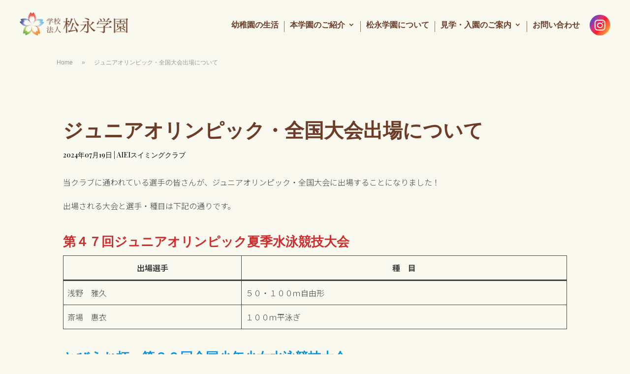

--- FILE ---
content_type: text/css
request_url: https://aiei.ed.jp/wp-content/et-cache/global/et-divi-customizer-global.min.css?ver=1764920390
body_size: 4382
content:
body,.et_pb_column_1_2 .et_quote_content blockquote cite,.et_pb_column_1_2 .et_link_content a.et_link_main_url,.et_pb_column_1_3 .et_quote_content blockquote cite,.et_pb_column_3_8 .et_quote_content blockquote cite,.et_pb_column_1_4 .et_quote_content blockquote cite,.et_pb_blog_grid .et_quote_content blockquote cite,.et_pb_column_1_3 .et_link_content a.et_link_main_url,.et_pb_column_3_8 .et_link_content a.et_link_main_url,.et_pb_column_1_4 .et_link_content a.et_link_main_url,.et_pb_blog_grid .et_link_content a.et_link_main_url,body .et_pb_bg_layout_light .et_pb_post p,body .et_pb_bg_layout_dark .et_pb_post p{font-size:14px}.et_pb_slide_content,.et_pb_best_value{font-size:15px}.nav li ul{border-color:#ffdc30}.et_secondary_nav_enabled #page-container #top-header{background-color:#ffdc30!important}#et-secondary-nav li ul{background-color:#ffdc30}#top-header,#top-header a,#et-secondary-nav li li a,#top-header .et-social-icon a:before{letter-spacing:1px}#top-menu li a,.et_search_form_container input{letter-spacing:1px}.et_search_form_container input::-moz-placeholder{letter-spacing:1px}.et_search_form_container input::-webkit-input-placeholder{letter-spacing:1px}.et_search_form_container input:-ms-input-placeholder{letter-spacing:1px}#top-menu li.current-menu-ancestor>a,#top-menu li.current-menu-item>a,#top-menu li.current_page_item>a{color:#efc82d}#main-footer{background-color:#111111}.footer-widget .et_pb_widget div,.footer-widget .et_pb_widget ul,.footer-widget .et_pb_widget ol,.footer-widget .et_pb_widget label{line-height:2em}#footer-widgets .footer-widget li:before{top:11px}@media only screen and (min-width:981px){#main-footer .footer-widget h4,#main-footer .widget_block h1,#main-footer .widget_block h2,#main-footer .widget_block h3,#main-footer .widget_block h4,#main-footer .widget_block h5,#main-footer .widget_block h6{font-size:16px}.et_header_style_left #et-top-navigation,.et_header_style_split #et-top-navigation{padding:40px 0 0 0}.et_header_style_left #et-top-navigation nav>ul>li>a,.et_header_style_split #et-top-navigation nav>ul>li>a{padding-bottom:40px}.et_header_style_split .centered-inline-logo-wrap{width:80px;margin:-80px 0}.et_header_style_split .centered-inline-logo-wrap #logo{max-height:80px}.et_pb_svg_logo.et_header_style_split .centered-inline-logo-wrap #logo{height:80px}.et_header_style_centered #top-menu>li>a{padding-bottom:14px}.et_header_style_slide #et-top-navigation,.et_header_style_fullscreen #et-top-navigation{padding:31px 0 31px 0!important}.et_header_style_centered #main-header .logo_container{height:80px}#logo{max-height:64%}.et_pb_svg_logo #logo{height:64%}.et_header_style_centered.et_hide_primary_logo #main-header:not(.et-fixed-header) .logo_container,.et_header_style_centered.et_hide_fixed_logo #main-header.et-fixed-header .logo_container{height:14.4px}.et_fixed_nav #page-container .et-fixed-header#top-header{background-color:#ffdc30!important}.et_fixed_nav #page-container .et-fixed-header#top-header #et-secondary-nav li ul{background-color:#ffdc30}.et-fixed-header #top-menu li.current-menu-ancestor>a,.et-fixed-header #top-menu li.current-menu-item>a,.et-fixed-header #top-menu li.current_page_item>a{color:#efc82d!important}}@media only screen and (min-width:1350px){.et_pb_row{padding:27px 0}.et_pb_section{padding:54px 0}.single.et_pb_pagebuilder_layout.et_full_width_page .et_post_meta_wrapper{padding-top:81px}.et_pb_fullwidth_section{padding:0}}	h1,h2,h3,h4,h5,h6{font-family:'Noto Sans Japanese',sans-serif}body,input,textarea,select{font-family:'Noto Sans Japanese',sans-serif}.et_pb_button{font-family:'Noto Sans Japanese',sans-serif}#main-header,#et-top-navigation{font-family:'Noto Sans Japanese',sans-serif}#top-header .container{font-family:'Noto Sans Japanese',sans-serif}.et_slide_in_menu_container,.et_slide_in_menu_container .et-search-field{font-family:'Noto Sans Japanese',sans-serif}@media screen and (min-width:981px){.sp-only{display:none}}@media screen and (max-width:980px){.pc-only{display:none}}.et_pb_code_inner{height:100%}@media screen and (min-width:768px){.et_pb_menu__menu>nav>ul>li{border-right:1px solid #8A6E53}.et_pb_menu__menu>nav>ul>li:last-child{border-right:none}}.et_pb_menu .et_pb_menu__menu>nav>ul>li>ul{margin-top:26px}@media (max-width:980px){.et_pb_menu .et_mobile_menu{margin-top:28px}}@media (max-width:767px){.et_pb_menu .et_mobile_menu{margin-top:20px}}footer .et_pb_menu .et_pb_menu__menu>nav>ul>li>ul{margin-top:0}@media screen and (max-width:980px){footer .et_pb_menu .et_pb_menu__menu{display:block}footer .et_mobile_nav_menu{display:none!important}footer .et_pb_menu_inner_container{flex-wrap:wrap;align-items:flex-start}footer .et_pb_menu--style-left_aligned.et_pb_text_align_right .et_pb_menu__wrap,footer .et_pb_menu--style-left_aligned.et_pb_text_align_right .et_pb_menu__menu>nav>ul{justify-content:flex-start}footer .et_pb_menu--with-logo .et_pb_menu__menu>nav>ul{margin:1em 0}footer .et_pb_menu--with-logo .et_pb_menu__menu>nav>ul>li{padding-left:0}footer .et_pb_menu--with-logo .et_pb_menu__menu>nav>ul>li>a{line-height:1.5;padding-top:1em;padding-bottom:0}}.nf-form-hp{display:none}.nf-form-cont .ninja-forms-req-symbol{position:relative;font-size:0}.nf-form-cont .ninja-forms-req-symbol::after{position:absolute;display:inline-block;content:"必須";top:-12px;left:2px;width:32px;font-size:8px;font-weight:700;line-height:1;text-align:center;color:#fff;background-color:#e80000;padding:3px 4px 2px;box-sizing:border-box}.nf-form-cont .nf-form-fields-required{margin-bottom:16px}#ninja_forms_required_items,.nf-field-container{margin-bottom:18px!important}.nf-form-cont .nf-form-fields-required .ninja-forms-req-symbol{padding-left:44px}.nf-form-cont .nf-form-fields-required .ninja-forms-req-symbol::after{width:44px;font-size:12px;top:-16px;padding:5px 6px 4px}.nf-form-cont .nf-error-msg{color:#e80000;font-size:12px;margin-top:6px}.nf-form-cont .nf-error.field-wrap .nf-field-element:after{font-size:20px;top:11px;right:11px;height:30px;width:30px;line-height:30px;border-radius:50%}.nf-form-cont .nf-form-content .label-above .nf-field-label{margin-bottom:4px!important}.nf-form-cont .nf-form-content label{font-size:12px;font-weight:400;line-height:1.5;color:#707F89}.nf-form-cont .nf-form-content select.ninja-forms-field{color:#3B4043}.nf-form-cont .list-select-wrap div::after{color:#98A6B5}.nf-form-cont .nf-form-content .list-select-wrap>div div::after{font-size:16px;right:16px}.nf-form-cont .nf-form-content input:not([type=button]),.nf-form-cont .nf-form-content textarea.ninja-forms-field{width:100%}.nf-form-cont .nf-form-content input:not([type=button]),.nf-form-cont .nf-form-content textarea.ninja-forms-field,.nf-form-cont .nf-form-content .list-select-wrap .nf-field-element>div{background:#fff;border-color:#CDD6DD;color:#3B4043;caret-color:#004BB1;padding:12px 16px}.nf-form-cont .nf-form-content .nf-error input:not([type=button]),.nf-form-cont .nf-form-content .nf-error textarea.ninja-forms-field{border-color:#e80000!important}.nf-form-cont .nf-form-content .list-select-wrap .nf-field-element>div::placeholder,.nf-form-cont .nf-form-content .ninja-forms-field:not([type=button])::placeholder,.nf-form-cont .nf-form-content textarea::placeholder{color:#CDD6DD}.nf-form-cont .list-select-wrap select:active+div,.nf-form-cont .list-select-wrap select:focus+div,.nf-form-cont .nf-form-content .ninja-forms-field:not([type=button]):focus,.nf-form-cont .nf-form-content textarea:focus{color:#3B4043;border-color:#004BB1!important}.nf-form-cont .nf-form-content .checkbox-container label,.nf-form-cont .nf-form-content .list-checkbox-wrap .nf-field-element label{color:#3B4043;font-size:16px}.nf-form-cont .checkbox-container.label-right label,.nf-form-content .list-checkbox-wrap .nf-field-element label{margin-left:40px!important}.nf-form-cont .nf-form-content .list-checkbox-wrap .nf-field-element label{padding-bottom:5px;margin-top:3px}.nf-form-cont .checkbox-wrap .nf-field-label label::before,.nf-form-cont .listcheckbox-wrap .nf-field-element label::before{font-size:20px;top:-4px;left:-35px}.nf-form-cont .checkbox-wrap .nf-field-label label.nf-checked-label:before,.nf-form-cont .listcheckbox-wrap .nf-field-element label.nf-checked-label:before{color:#004BB1}.nf-form-cont .checkbox-wrap .nf-field-label label::after,.nf-form-cont .listcheckbox-wrap .nf-field-element label::after{width:30px;height:30px;top:-4px;left:-40px;background:#fff;border-color:#CDD6DD;border-radius:5px}@media screen and (max-width:800px){.nf-form-cont .nf-field-container .checkbox-wrap .nf-field-label label:before{left:-35px}.nf-form-cont .nf-form-content .checkbox-wrap .nf-field-label label::after{left:-40px}}.nf-form-cont .list-radio-wrap .nf-field-element li label{color:#3B4043;font-size:16px;padding-top:5px;margin-left:40px!important}.nf-form-cont .listradio-wrap .nf-field-element label::after{width:30px;height:30px;left:-40px;background:#fff;border:1px solid #CDD6DD}.nf-form-cont .listradio-wrap .nf-field-element label.nf-checked-label::before{width:18px;height:18px;top:7px;bottom:unset;left:-34px;background-color:#004BB1}.nf-form-cont .listradio-wrap .nf-field-element label.nf-checked-label::after{border-color:#CDD6DD}.nf-form-cont .nf-form-content input[type=button]{display:block;min-width:180px;color:#fff;font-weight:700;text-align:center;padding:12px 16px;background-color:#004BB1;border:1px solid #004BB1;border-radius:25px;margin-left:auto;margin-right:auto;box-sizing:border-box;transition:background .3s ease-in-out,color .3s ease-in-out}.nf-form-cont .nf-form-content input[type=button]:hover{color:#004BB1;background-color:#fff}.nf-form-cont .nf-response-msg{}.nf-form-cont .nf-response-msg p{line-height:2;text-align:center}.nf-form-cont .nf-response-msg p:not(:last-child){margin-bottom:.5em}.nf-form-cont .nf-response-msg p:last-child{margin-top:2em}.nf-form-cont .nf-response-msg p a{display:inline-block;min-width:180px;height:50px;font-size:16px;font-weight:700;line-height:48px;color:#fff;padding:0 32px;background:#004BB1;border:1px solid #004BB1;border-radius:25px;box-sizing:border-box;transition:all .3s}.nf-form-cont .nf-response-msg p a:hover{color:#004BB1;background:#fff}.bbstable{margin:auto;width:100%;max-width:100%!important;border:none!important;border-collapse:collapse}.bbsth{border:none;border-top:solid 1px #555;padding-top:2em;padding-bottom:2em;width:14vw;font-size:1.125em;font-weight:500}.bbstd{border:none;border-top:solid 1px #555;padding-top:2em;padding-bottom:2em}.bbstd a{color:#000}.bbstd .business_hours_day,.bbstd .business_hours_periods:not(:last-child){margin-right:0.66em}@media screen and (max-width:640px){.last td:last-child{border-bottom:solid 1px #ccc;width:100%}.bbstable{width:80%}.bbsth{display:block;border-bottom:none;width:100%;text-align:left}.bbstd{display:block;width:100%;border-top:none;padding-bottom:2em;padding-top:0em}}.bbsmenutitle{text-align:center;font-size:1.5em;font-weight:600;border-bottom:solid 1px #222;padding-bottom:1em;width:80%;margin:auto}.bbsmenutablespan1{padding-bottom:1em;font-weight:bold}.bbsmenutablespan2{font-size:.9em}.bbsmenucost{float:right;padding-right:1em;padding-bottom:1em}.bbsflexdiv{display:flex;flex-wrap:wrap;justify-content:space-between;width:100%;max-width:100%!important;padding-top:2em;padding-bottom:2em}.bbsflexdiv .item1{width:48.25%;padding:2%;margin:0;margin-bottom:0;margin-top:0;border-bottom:dotted 1px #999;vertical-align:top}.bbsflexdiv .item2{padding:1em;width:100%;border-bottom:dotted 1px #999}.bbsmenutablespanimage{display:block;width:100%;text-align:center;margin-top:.66em;vertical-align:middle}.bbsmenucontents{display:inline-block;float:right;width:60%;vertical-align:middle}.bbsmenutablespan2{margin-top:1em}.nomenuimage{width:100%}@media (max-width:767px){.bbsmenutitle{max-width:100%;margin:auto!important}.bbsflexdiv{display:block;width:100%}.bbsflexdiv .item1{width:100%;padding:1em;margin:0}.bbsflexdiv .item2{width:100%;padding:1em!important}.bbsmenutablespanimage,.bbsmenucontents{display:block;width:100%}.bbsmenucontents{float:none;margin-top:1em}.bbsmenuimage{width:100%}}.instapage{max-width:100%!important}.instacontents{width:100%;background-color:#fff;margin:auto}.instamain{width:100%;margin:auto;padding-top:1.66rem}.instacontainer{display:flex;flex-wrap:wrap}.instaitem{padding:1em;flex-basis:33.3%;color:#000!important}.instaitem dt{margin-bottom:22px;font-size:1.2em;font-weight:bold}@media screen and (max-width:768px){.instacontainer{display:block}}.instamain .instaitem dt a.instalink{position:relative;padding-top:100%}.instaitem dt a.instalink img{position:absolute;top:0;left:0;height:100%;width:100%;object-fit:cover}.instaitem a{transition:opacity .3s ease-in-out}.instaitem a:hover{opacity:.6}.instaitem dd{margin:0;color:#999;font-size:.875em}.instaex p,.instalink{}.instalink{display:block;color:#111;font-size:1.286em;line-height:1.6!important;font-weight:bold;padding-top:2px}.instalink img{display:block;width:100%;height:200px;object-fit:cover}.instaex{display:inline-block;color:#111;font-size:1.14em;margin-top:-1.2em}.instaex p{text-align:left}@media screen and (max-width:480px){.instacontainer{flex-direction:column}.instaitem{margin:0 1em 1em}}ul.page-numbers{padding:0;font-size:0px;text-align:center;margin-bottom:2rem;margin-top:2rem}ul.page-numbers li{margin-left:10px;width:50px;border:1px solid black;display:inline-block;text-align:center;font-size:15px;height:30px;position:relative}ul.page-numbers li .current{font-size:12px}ul.page-numbers li a{display:inline-block;font-size:12px;color:#222}ul.page-numbers li .current{padding-top:50px}video{width:100%}@media screen and (max-width:768px){body h2{}}body .box{margin-bottom:4px}.insta-swiper__wrap{margin:0 auto}@media screen and (max-width:768px){.insta-swiper__wrap{max-width:85vw}}.insta-swiper{position:relative;overflow:hidden;max-width:100%;padding-bottom:30px}@media screen and (max-width:768px){.insta-swiper{padding-bottom:10vw}}.insta-swiper .swiper-wrapper{display:-webkit-box;display:-webkit-flex;display:-ms-flexbox;display:flex}.insta-swiper .swiper-wrapper .swiper-slide{width:100%;flex-shrink:0}.insta-swiper .insta-swiper-img{-webkit-flex-shrink:0;-ms-flex-negative:0;flex-shrink:0;width:100%;padding-top:100%;position:relative}@media screen and (max-width:768px){.insta-swiper .insta-swiper-img{width:100%;padding-top:100%;position:relative}}.insta-swiper .insta-swiper-img img,.insta-swiper .insta-swiper-img video{display:block;width:100%;height:100%;-o-object-fit:cover;object-fit:cover}.insta-swiper .insta-swiper-img img,.insta-swiper .insta-swiper-img video{display:block;position:absolute;top:0;left:0;width:100%;height:100%;-o-object-fit:cover;object-fit:cover}.insta-swiper .insta-swiper-button{position:absolute;z-index:10;top:180px;width:40px;height:40px;-webkit-transition:all .2s;transition:all .2s;border:none;border-radius:100%;background:transparent;background-color:rgba(255,255,255,.8);-webkit-box-shadow:0 0 8px rgba(0,0,0,.1);box-shadow:0 0 8px rgba(0,0,0,.1);-webkit-appearance:none;-moz-appearance:none;appearance:none;padding:0}@media screen and (max-width:768px){.insta-swiper .insta-swiper-button{top:40%;padding:0;width:10vw;height:10vw}}@media screen and (max-width:479px){.insta-swiper .insta-swiper-button{top:38%;width:10vw;height:10vw;padding:0}}.insta-swiper .insta-swiper-button:hover{cursor:pointer;opacity:.8}.insta-swiper .insta-swiper-button::before{position:absolute;width:20%;height:20%;content:'';border-bottom:solid 3px #aaa;border-left:solid 3px #aaa}.insta-swiper .insta-swiper-button:focus{outline:none}.insta-swiper .insta-swiper-button-prev{left:10px}@media screen and (max-width:768px){.insta-swiper .insta-swiper-button-prev{left:3vw}}.insta-swiper .insta-swiper-button-prev::before{top:55%;left:40%;-webkit-transform:rotate(45deg) translate(-50%,-50%);transform:rotate(45deg) translate(-50%,-50%)}.insta-swiper .insta-swiper-button-next{right:10px}@media screen and (max-width:768px){.insta-swiper .insta-swiper-button-next{right:3vw}}.insta-swiper .insta-swiper-button-next::before{top:21%;left:33%;-webkit-transform:rotate(-135deg) translate(-50%,-50%);transform:rotate(-135deg) translate(-50%,-50%)}.insta-swiper .insta-swiper-pagination{position:absolute;right:0;bottom:0;left:0;text-align:center}.insta-swiper .insta-swiper-pagination .swiper-pagination-bullet{display:inline-block;width:10px;height:10px;margin:0 5px;-webkit-transition:all .2s;transition:all .2s;border-radius:100%;background-color:#ddd}.insta-swiper .insta-swiper-pagination .swiper-pagination-bullet:hover{cursor:pointer;opacity:.8}.insta-swiper .insta-swiper-pagination .swiper-pagination-bullet-active{background-color:#aaa}@media screen and (max-width:768px){.insta-swiper .insta-swiper-pagination .swiper-pagination-bullet{width:3vw;height:3vw;margin:0 1.5vw}}.insta-swiper .insta-swiper__text{font-size:16px;line-height:1.5;text-align:left}@media screen and (max-width:768px){.insta-swiper .insta-swiper__text{font-size:4vw}}.video__wrap{margin:0 auto}.video__wrap video{width:100%;height:100%;-o-object-fit:cover;object-fit:cover}.video__wrap img{width:100%}.video__wrap .video__box{position:relative;width:100%;-webkit-transition:all .2s;transition:all .2s}.video__wrap .video__box:hover{cursor:pointer;opacity:.8}.video__wrap .video__box:before{position:absolute;top:50%;left:50%;display:block;width:60px;height:60px;content:'';-webkit-transform:translate(-50%,-50%);transform:translate(-50%,-50%);border:6px solid #fff;border-radius:50%}.video__wrap .video__box:after{position:absolute;top:50%;left:50%;display:block;content:'';-webkit-transform:translate(-40%,-50%);transform:translate(-40%,-50%);border-width:15px 0 15px 25px;border-style:solid;border-color:transparent transparent transparent #fff}.video__wrap .video__modal{position:fixed;z-index:-1;top:0;right:0;bottom:0;left:0;-webkit-transition:all .2s;transition:all .2s;opacity:0}.video__wrap .video__modal.show{z-index:1000;opacity:1}.video__wrap .video__modal__overlay{position:absolute;z-index:10;top:0;right:0;bottom:0;left:0;background-color:rgba(0,0,0,.7)}.video__wrap .video__modal__inner{position:relative;display:-webkit-box;display:-webkit-flex;display:-ms-flexbox;display:flex;-webkit-box-orient:vertical;-webkit-box-direction:normal;-webkit-flex-direction:column;-ms-flex-direction:column;flex-direction:column;height:100%;margin:0 auto;-webkit-box-pack:center;-webkit-justify-content:center;-ms-flex-pack:center;justify-content:center;-webkit-box-align:center;-webkit-align-items:center;-ms-flex-align:center;align-items:center}.video__wrap .video__modal__inner__inner{position:relative;z-index:100;width:90vw;max-width:800px;height:calc(90vw / 9 * 16);max-height:85vh;background:#000}.video__wrap .video__modal__inner__inner video{width:100%;height:100%;-o-object-fit:contain;object-fit:contain}.video__wrap .video_modal__close{font-size:60px;position:absolute;top:-70px;right:0;padding:0;-webkit-transition:all .2s;transition:all .2s;color:#fff;border:none;background-color:transparent;-webkit-appearance:none;-moz-appearance:none;appearance:none}.instacon p{font-family:"Shippori Mincho"!important;color:#222!important}.instahead{font-family:"Shippori Mincho"!important;color:#222!important}.instahonbun{margin:auto;padding-bottom:3rem}@media screen and (max-width:768px){.instahonbun{width:100%}.instamain{width:100%}.video__wrap .video_modal__close{font-size:13vw;top:-15vw}}.video__wrap .video_modal__close:hover{cursor:pointer;opacity:.8}.video__wrap .video_modal__close:focus{outline:none}

--- FILE ---
content_type: text/css
request_url: https://aiei.ed.jp/wp-content/et-cache/3717/et-core-unified-tb-143-tb-601-tb-176-deferred-3717.min.css?ver=1764962737
body_size: 2610
content:
.et_pb_section_2_tb_body.et_pb_section{margin-top:0px;background-color:#f9f9ef!important}.et_pb_row_1_tb_body.et_pb_row{padding-top:0px!important;padding-bottom:0px!important;padding-top:0px;padding-bottom:0px}.et_pb_post_title_0_tb_body .et_pb_title_container h1.entry-title,.et_pb_post_title_0_tb_body .et_pb_title_container h2.entry-title,.et_pb_post_title_0_tb_body .et_pb_title_container h3.entry-title,.et_pb_post_title_0_tb_body .et_pb_title_container h4.entry-title,.et_pb_post_title_0_tb_body .et_pb_title_container h5.entry-title,.et_pb_post_title_0_tb_body .et_pb_title_container h6.entry-title{font-family:'Playfair Display',Georgia,"Times New Roman",serif;font-weight:700;font-size:40px;color:#6d3c28!important;line-height:1.5em}.et_pb_post_title_0_tb_body .et_pb_title_container .et_pb_title_meta_container,.et_pb_post_title_0_tb_body .et_pb_title_container .et_pb_title_meta_container a{font-family:'Playfair Display',Georgia,"Times New Roman",serif;color:#111111!important}.et_pb_post_title_0_tb_body h1{margin-top:.75em}.et_pb_post_content_0_tb_body{color:#424242!important;font-family:'Noto Sans JP',Helvetica,Arial,Lucida,sans-serif;font-weight:300;font-size:16px;line-height:2em;padding-top:0px;padding-right:0px;padding-bottom:0px;padding-left:0px;margin-top:0px;margin-right:0px;margin-bottom:0px;margin-left:0px;width:100%}.et_pb_post_content_0_tb_body p{line-height:2em}.et_pb_post_content_0_tb_body h1,.et_pb_post_content_0_tb_body h2,.et_pb_post_content_0_tb_body h5{font-family:'Playfair Display',Georgia,"Times New Roman",serif;font-weight:800;color:#6d3c28!important;line-height:1.5em}.et_pb_post_content_0_tb_body h3{font-family:'Noto Sans JP',Helvetica,Arial,Lucida,sans-serif;font-weight:800;color:#6d3c28!important;line-height:1.5em}.et_pb_post_content_0_tb_body h4{font-family:'Noto Sans JP',Helvetica,Arial,Lucida,sans-serif;font-weight:500;color:#6d3c28!important;line-height:1.5em}.et_pb_post_content_0_tb_body h6{font-family:'Noto Sans JP',Helvetica,Arial,Lucida,sans-serif;font-weight:300;font-size:12px;color:#424242!important;line-height:1.2em}.et_pb_posts_nav.et_pb_post_nav_0_tb_body span a,.et_pb_posts_nav.et_pb_post_nav_0_tb_body span a span{font-family:'Playfair Display',Georgia,"Times New Roman",serif;font-size:16px;color:#111111!important;transition:color 300ms ease 0ms}.et_pb_posts_nav.et_pb_post_nav_0_tb_body span a:hover,.et_pb_posts_nav.et_pb_post_nav_0_tb_body span a span:hover{color:#999999!important}.et_pb_posts_nav.et_pb_post_nav_0_tb_body span.nav-previous a,.et_pb_posts_nav.et_pb_post_nav_0_tb_body span.nav-next a{border-width:1px;border-color:#cccccc;padding-top:1.5em;padding-right:4em;padding-bottom:1.5em;padding-left:4em;margin-top:40px}@media only screen and (max-width:980px){.et_pb_post_title_0_tb_body .et_pb_title_container h1.entry-title,.et_pb_post_title_0_tb_body .et_pb_title_container h2.entry-title,.et_pb_post_title_0_tb_body .et_pb_title_container h3.entry-title,.et_pb_post_title_0_tb_body .et_pb_title_container h4.entry-title,.et_pb_post_title_0_tb_body .et_pb_title_container h5.entry-title,.et_pb_post_title_0_tb_body .et_pb_title_container h6.entry-title{font-size:32px}.et_pb_post_content_0_tb_body,.et_pb_posts_nav.et_pb_post_nav_0_tb_body span a,.et_pb_posts_nav.et_pb_post_nav_0_tb_body span a span{font-size:16px}.et_pb_posts_nav.et_pb_post_nav_0_tb_body span.nav-previous a,.et_pb_posts_nav.et_pb_post_nav_0_tb_body span.nav-next a{padding-top:1.5em;padding-right:4em;padding-bottom:1.5em;padding-left:4em;margin-top:40px}}@media only screen and (max-width:767px){.et_pb_post_title_0_tb_body .et_pb_title_container h1.entry-title,.et_pb_post_title_0_tb_body .et_pb_title_container h2.entry-title,.et_pb_post_title_0_tb_body .et_pb_title_container h3.entry-title,.et_pb_post_title_0_tb_body .et_pb_title_container h4.entry-title,.et_pb_post_title_0_tb_body .et_pb_title_container h5.entry-title,.et_pb_post_title_0_tb_body .et_pb_title_container h6.entry-title{font-size:28px}.et_pb_post_title_0_tb_body .et_pb_title_container .et_pb_title_meta_container,.et_pb_post_title_0_tb_body .et_pb_title_container .et_pb_title_meta_container a{font-size:12px}.et_pb_post_content_0_tb_body,.et_pb_posts_nav.et_pb_post_nav_0_tb_body span a,.et_pb_posts_nav.et_pb_post_nav_0_tb_body span a span{font-size:14px}.et_pb_posts_nav.et_pb_post_nav_0_tb_body span.nav-previous a,.et_pb_posts_nav.et_pb_post_nav_0_tb_body span.nav-next a{padding-top:1.5em;padding-right:8vw;padding-bottom:1.5em;padding-left:8vw;margin-top:28px}}div.et_pb_section.et_pb_section_0_tb_footer{background-size:130% auto;background-position:center bottom 0px;background-image:url(https://aiei.ed.jp/wp-content/uploads/2023/12/pixta_87529121_footer.png)!important}.et_pb_section_0_tb_footer.et_pb_section{padding-top:100px;padding-right:0px;padding-bottom:200px;padding-left:0px;background-color:#FFFFFF!important}.et_pb_section_0_tb_footer.section_has_divider.et_pb_top_divider .et_pb_top_inside_divider{background-image:url([data-uri]);background-size:100% 100px;top:0;height:100px;z-index:1;transform:scale(1,-1)}.et_pb_row_0_tb_footer.et_pb_row{padding-top:1px!important;padding-right:0px!important;padding-bottom:1px!important;padding-left:0px!important;margin-top:0px!important;margin-right:auto!important;margin-bottom:0px!important;margin-left:auto!important;padding-top:1px;padding-right:0px;padding-bottom:1px;padding-left:0px}.et_pb_row_0_tb_footer,body #page-container .et-db #et-boc .et-l .et_pb_row_0_tb_footer.et_pb_row,body.et_pb_pagebuilder_layout.single #page-container #et-boc .et-l .et_pb_row_0_tb_footer.et_pb_row,body.et_pb_pagebuilder_layout.single.et_full_width_page #page-container #et-boc .et-l .et_pb_row_0_tb_footer.et_pb_row{width:auto;max-width:1200px}.et_pb_image_0_tb_footer{padding-bottom:2px;margin-top:10px!important;text-align:center}.et_pb_text_0_tb_footer.et_pb_text,.et_pb_text_15_tb_footer.et_pb_text{color:#6d3c28!important}.et_pb_text_0_tb_footer{line-height:2em;font-family:'Noto Sans JP',Helvetica,Arial,Lucida,sans-serif;font-size:15px;line-height:2em;padding-top:0px!important;padding-right:0px!important;padding-bottom:0px!important;padding-left:0px!important;margin-top:0px!important;margin-right:auto!important;margin-bottom:0px!important;margin-left:auto!important;width:fit-content}.et_pb_row_1_tb_footer.et_pb_row{padding-top:0px!important;padding-bottom:0px!important;margin-top:30px!important;margin-bottom:40px!important;padding-top:0px;padding-bottom:0px}.et_pb_divider_0_tb_footer{background-size:65% auto;background-repeat:repeat-x;background-image:url(https://aiei.ed.jp/wp-content/uploads/2023/12/c4c15dfcf24c0b12eea14ca82c6ef8b8.png);filter:opacity(66%);backface-visibility:hidden;padding-top:0.5vw;padding-bottom:0.5vw}.et_pb_divider_0_tb_footer:before{width:auto;top:0.5vw;right:0px;left:0px}.et_pb_row_2_tb_footer,body #page-container .et-db #et-boc .et-l .et_pb_row_2_tb_footer.et_pb_row,body.et_pb_pagebuilder_layout.single #page-container #et-boc .et-l .et_pb_row_2_tb_footer.et_pb_row,body.et_pb_pagebuilder_layout.single.et_full_width_page #page-container #et-boc .et-l .et_pb_row_2_tb_footer.et_pb_row{max-width:1200px}.et_pb_text_11_tb_footer.et_pb_text,.et_pb_text_8_tb_footer.et_pb_text,.et_pb_text_3_tb_footer.et_pb_text,.et_pb_text_7_tb_footer.et_pb_text,.et_pb_text_12_tb_footer.et_pb_text,.et_pb_text_9_tb_footer.et_pb_text,.et_pb_text_6_tb_footer.et_pb_text,.et_pb_text_5_tb_footer.et_pb_text,.et_pb_text_13_tb_footer.et_pb_text,.et_pb_text_4_tb_footer.et_pb_text,.et_pb_text_14_tb_footer.et_pb_text,.et_pb_text_10_tb_footer.et_pb_text,.et_pb_text_1_tb_footer.et_pb_text,.et_pb_text_2_tb_footer.et_pb_text{color:#FFFFFF!important}.et_pb_text_12_tb_footer,.et_pb_text_7_tb_footer,.et_pb_text_11_tb_footer,.et_pb_text_5_tb_footer,.et_pb_text_2_tb_footer,.et_pb_text_13_tb_footer,.et_pb_text_8_tb_footer,.et_pb_text_1_tb_footer,.et_pb_text_4_tb_footer,.et_pb_text_9_tb_footer,.et_pb_text_14_tb_footer,.et_pb_text_6_tb_footer{line-height:2em;font-family:'Noto Sans JP',Helvetica,Arial,Lucida,sans-serif;font-size:15px;line-height:2em;padding-top:0px!important;padding-right:0px!important;padding-bottom:0px!important;padding-left:0px!important;margin-top:0px!important;margin-right:0px!important;margin-bottom:5px!important;margin-left:0px!important}.et_pb_text_2_tb_footer h4,.et_pb_text_9_tb_footer h4,.et_pb_text_1_tb_footer h4,.et_pb_text_14_tb_footer h4{font-family:'Noto Sans JP',Helvetica,Arial,Lucida,sans-serif;font-weight:700;color:#6d3c28!important;transition:letter-spacing 300ms ease 0ms}.et_pb_text_6_tb_footer h4:hover,.et_pb_text_8_tb_footer h4:hover,.et_pb_text_11_tb_footer h4:hover,.et_pb_text_7_tb_footer h4:hover,.et_pb_text_9_tb_footer h4:hover,.et_pb_text_1_tb_footer h4:hover,.et_pb_text_4_tb_footer h4:hover,.et_pb_text_14_tb_footer h4:hover,.et_pb_text_12_tb_footer h4:hover,.et_pb_text_2_tb_footer h4:hover,.et_pb_text_5_tb_footer h4:hover,.et_pb_text_13_tb_footer h4:hover{letter-spacing:2px}body.uiwebview .et_pb_text_14_tb_footer h4:hover,body.uiwebview .et_pb_text_10_tb_footer h4:hover,body.iphone .et_pb_text_14_tb_footer h4:hover,body.uiwebview .et_pb_text_11_tb_footer h4:hover,body.uiwebview .et_pb_text_13_tb_footer h4:hover,body.iphone .et_pb_text_15_tb_footer h4:hover,body.safari .et_pb_text_10_tb_footer h4:hover,body.iphone .et_pb_text_10_tb_footer h4:hover,body.iphone .et_pb_text_13_tb_footer h4:hover,body.safari .et_pb_text_11_tb_footer h4:hover,body.safari .et_pb_text_13_tb_footer h4:hover,body.uiwebview .et_pb_text_9_tb_footer h4:hover,body.safari .et_pb_text_15_tb_footer h4:hover,body.uiwebview .et_pb_text_12_tb_footer h4:hover,body.iphone .et_pb_text_11_tb_footer h4:hover,body.iphone .et_pb_text_12_tb_footer h4:hover,body.safari .et_pb_text_12_tb_footer h4:hover,body.safari .et_pb_text_14_tb_footer h4:hover,body.uiwebview .et_pb_text_7_tb_footer h4:hover,body.iphone .et_pb_text_9_tb_footer h4:hover,body.iphone .et_pb_text_5_tb_footer h4:hover,body.safari .et_pb_text_1_tb_footer h4:hover,body.iphone .et_pb_text_1_tb_footer h4:hover,body.uiwebview .et_pb_text_1_tb_footer h4:hover,body.safari .et_pb_text_2_tb_footer h4:hover,body.iphone .et_pb_text_2_tb_footer h4:hover,body.uiwebview .et_pb_text_2_tb_footer h4:hover,body.safari .et_pb_text_3_tb_footer h4:hover,body.iphone .et_pb_text_3_tb_footer h4:hover,body.uiwebview .et_pb_text_3_tb_footer h4:hover,body.safari .et_pb_text_4_tb_footer h4:hover,body.safari .et_pb_text_9_tb_footer h4:hover,body.iphone .et_pb_text_4_tb_footer h4:hover,body.uiwebview .et_pb_text_4_tb_footer h4:hover,body.safari .et_pb_text_5_tb_footer h4:hover,body.uiwebview .et_pb_text_15_tb_footer h4:hover,body.uiwebview .et_pb_text_5_tb_footer h4:hover,body.safari .et_pb_text_7_tb_footer h4:hover,body.uiwebview .et_pb_text_8_tb_footer h4:hover,body.iphone .et_pb_text_8_tb_footer h4:hover,body.iphone .et_pb_text_7_tb_footer h4:hover,body.safari .et_pb_text_8_tb_footer h4:hover,body.uiwebview .et_pb_text_6_tb_footer h4:hover,body.iphone .et_pb_text_6_tb_footer h4:hover,body.safari .et_pb_text_6_tb_footer h4:hover{font-variant-ligatures:no-common-ligatures}.et_pb_text_10_tb_footer,.et_pb_text_3_tb_footer{line-height:2em;font-family:'Noto Sans JP',Helvetica,Arial,Lucida,sans-serif;font-size:15px;line-height:2em;padding-top:0px!important;padding-right:0px!important;padding-bottom:0px!important;padding-left:0px!important;margin-top:5px!important;margin-right:0px!important;margin-bottom:0px!important;margin-left:0px!important}.et_pb_text_10_tb_footer h4,.et_pb_text_3_tb_footer h4{font-family:'Noto Sans JP',Helvetica,Arial,Lucida,sans-serif;font-weight:700;color:#6d3c28!important}.et_pb_text_6_tb_footer h4,.et_pb_text_7_tb_footer h4,.et_pb_text_13_tb_footer h4,.et_pb_text_5_tb_footer h4,.et_pb_text_12_tb_footer h4,.et_pb_text_8_tb_footer h4,.et_pb_text_11_tb_footer h4,.et_pb_text_4_tb_footer h4{font-family:'Noto Sans JP',Helvetica,Arial,Lucida,sans-serif;font-weight:500;font-size:16px;color:#6d3c28!important;transition:letter-spacing 300ms ease 0ms}.et_pb_icon_0_tb_footer .et_pb_icon_wrap{background-image:linear-gradient(125deg,#405de6 0%,#5851db 11%,#833ab4 22%,#c13584 31%,#e1306c 42%,#fd1d1d 55%,#f56040 66%,#f77737 76%,#fcaf45 87%,#ffdc80 100%);border-radius:28px 28px 28px 28px;overflow:hidden;padding-top:10px!important;padding-right:10px!important;padding-bottom:10px!important;padding-left:10px!important}.et_pb_icon_0_tb_footer{margin-top:0px!important;margin-left:18px!important;text-align:left;margin-left:0}.et_pb_icon_0_tb_footer .et_pb_icon_wrap .et-pb-icon{transition:color 300ms ease 0ms;font-family:ETmodules!important;font-weight:400!important;color:#f9f9f9;font-size:22px}.et_pb_icon_0_tb_footer .et_pb_icon_wrap .et-pb-icon:hover{color:rgba(255,255,255,0.7)}.et_pb_image_1_tb_footer{padding-bottom:2px;margin-top:10px!important;width:100%;max-width:100%!important;text-align:left;margin-left:0}.et_pb_image_1_tb_footer .et_pb_image_wrap,.et_pb_image_1_tb_footer img{width:100%}.et_pb_row_3_tb_footer.et_pb_row{padding-top:0px!important;padding-bottom:0px!important;margin-top:50px!important;padding-top:0px;padding-bottom:0px}.et_pb_text_15_tb_footer{line-height:1em;font-family:'Noto Sans JP',Helvetica,Arial,Lucida,sans-serif;font-size:12px;line-height:1em}.et_pb_row_2_tb_footer.et_pb_row{padding-top:1px!important;padding-right:0px!important;padding-bottom:1px!important;padding-left:0px!important;margin-top:30px!important;margin-right:auto!important;margin-bottom:0px!important;margin-left:auto!important;margin-left:auto!important;margin-right:auto!important;padding-top:1px;padding-right:0px;padding-bottom:1px;padding-left:0px}@media only screen and (min-width:981px){.et_pb_image_0_tb_footer{width:190px}.et_pb_row_1_tb_footer,body #page-container .et-db #et-boc .et-l .et_pb_row_1_tb_footer.et_pb_row,body.et_pb_pagebuilder_layout.single #page-container #et-boc .et-l .et_pb_row_1_tb_footer.et_pb_row,body.et_pb_pagebuilder_layout.single.et_full_width_page #page-container #et-boc .et-l .et_pb_row_1_tb_footer.et_pb_row{width:50%}.et_pb_row_2_tb_footer,body #page-container .et-db #et-boc .et-l .et_pb_row_2_tb_footer.et_pb_row,body.et_pb_pagebuilder_layout.single #page-container #et-boc .et-l .et_pb_row_2_tb_footer.et_pb_row,body.et_pb_pagebuilder_layout.single.et_full_width_page #page-container #et-boc .et-l .et_pb_row_2_tb_footer.et_pb_row{width:70%}}@media only screen and (max-width:980px){.et_pb_section_0_tb_footer.et_pb_section{padding-top:70px;padding-right:32px;padding-left:32px}.et_pb_image_0_tb_footer{margin-top:10px!important;width:150px}.et_pb_image_0_tb_footer .et_pb_image_wrap img{width:auto}.et_pb_row_1_tb_footer.et_pb_row{margin-top:30px!important;margin-bottom:40px!important}.et_pb_row_1_tb_footer,body #page-container .et-db #et-boc .et-l .et_pb_row_1_tb_footer.et_pb_row,body.et_pb_pagebuilder_layout.single #page-container #et-boc .et-l .et_pb_row_1_tb_footer.et_pb_row,body.et_pb_pagebuilder_layout.single.et_full_width_page #page-container #et-boc .et-l .et_pb_row_1_tb_footer.et_pb_row{width:80%}.et_pb_divider_0_tb_footer{background-color:initial}.et_pb_row_2_tb_footer,body #page-container .et-db #et-boc .et-l .et_pb_row_2_tb_footer.et_pb_row,body.et_pb_pagebuilder_layout.single #page-container #et-boc .et-l .et_pb_row_2_tb_footer.et_pb_row,body.et_pb_pagebuilder_layout.single.et_full_width_page #page-container #et-boc .et-l .et_pb_row_2_tb_footer.et_pb_row{width:70%}.et_pb_text_10_tb_footer h4,.et_pb_text_1_tb_footer h4,.et_pb_text_2_tb_footer h4,.et_pb_text_3_tb_footer h4,.et_pb_text_14_tb_footer h4,.et_pb_text_9_tb_footer h4{font-size:16px}.et_pb_text_13_tb_footer h4,.et_pb_text_12_tb_footer h4,.et_pb_text_11_tb_footer h4,.et_pb_text_5_tb_footer h4,.et_pb_text_8_tb_footer h4,.et_pb_text_7_tb_footer h4,.et_pb_text_6_tb_footer h4,.et_pb_text_4_tb_footer h4{font-size:15px}.et_pb_icon_0_tb_footer{margin-left:auto;margin-right:auto}.et_pb_image_1_tb_footer{margin-top:10px!important;width:140px}}@media only screen and (max-width:767px){.et_pb_section_0_tb_footer.et_pb_section{padding-top:60px;padding-right:20px;padding-bottom:90px;padding-left:20px}.et_pb_section_0_tb_footer.section_has_divider.et_pb_top_divider .et_pb_top_inside_divider{background-image:url([data-uri]);background-size:100% 50px;top:0;height:50px;z-index:1;transform:scale(1,-1)}.et_pb_image_0_tb_footer{margin-top:10px!important;width:120px}.et_pb_image_0_tb_footer .et_pb_image_wrap img{width:auto}.et_pb_row_1_tb_footer.et_pb_row{margin-top:30px!important;margin-bottom:40px!important}.et_pb_divider_0_tb_footer{background-size:100% auto}.et_pb_text_10_tb_footer h4,.et_pb_text_1_tb_footer h4,.et_pb_text_2_tb_footer h4,.et_pb_text_3_tb_footer h4,.et_pb_text_14_tb_footer h4,.et_pb_text_9_tb_footer h4{font-size:14px}.et_pb_text_13_tb_footer h4,.et_pb_text_12_tb_footer h4,.et_pb_text_11_tb_footer h4,.et_pb_text_6_tb_footer h4,.et_pb_text_8_tb_footer h4,.et_pb_text_7_tb_footer h4,.et_pb_text_5_tb_footer h4,.et_pb_text_4_tb_footer h4{font-size:13px}.et_pb_icon_0_tb_footer{text-align:center;margin-left:auto;margin-right:auto}.et_pb_image_1_tb_footer{margin-top:0px!important;width:130px;text-align:center;margin-left:auto;margin-right:auto}}